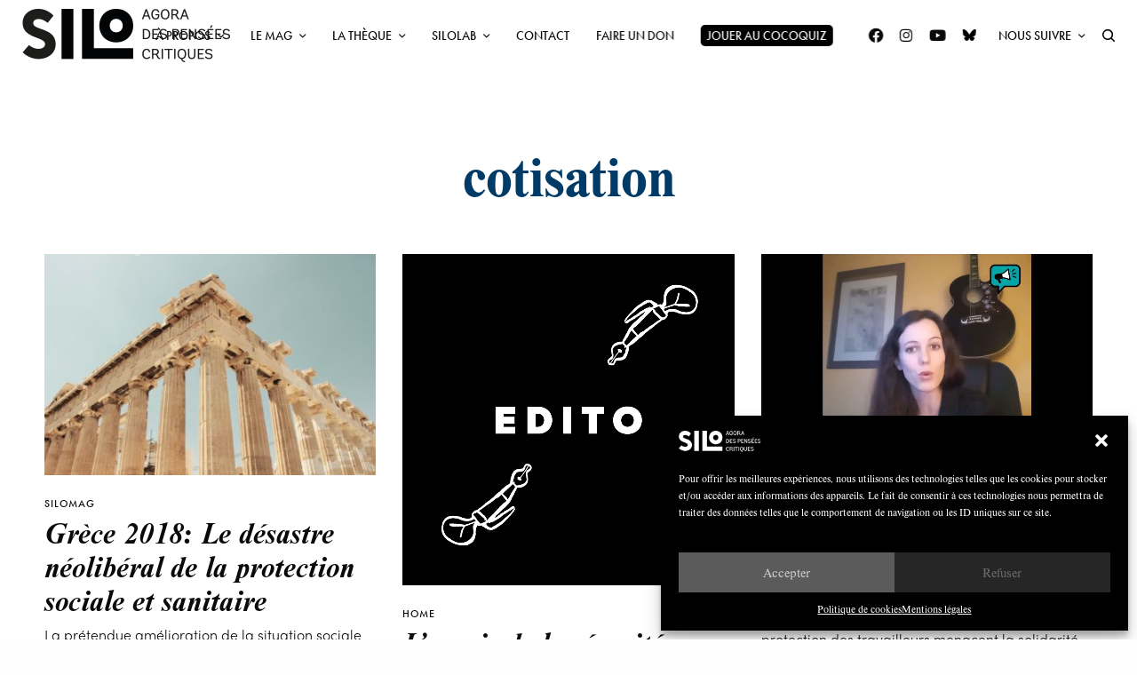

--- FILE ---
content_type: text/html; charset=UTF-8
request_url: https://silogora.org/wp-admin/admin-ajax.php
body_size: 4832
content:
{"status":"OK","events-data":[],"items-html":"<link href=\"\/\/fonts.googleapis.com\/css?family=Frank+Ruhl+Libre:300,400,500,700,900&subset=hebrew,latin,latin-ext\" rel=\"stylesheet\" type=\"text\/css\"><style>.lepopup-progress-13 div.lepopup-progress-t1>div{background-color:#e0e0e0;}.lepopup-progress-13 div.lepopup-progress-t1>div>div{background-color:#bd4070;}.lepopup-progress-13 div.lepopup-progress-t1>div>div{color:#ffffff;}.lepopup-progress-13 div.lepopup-progress-t1>label{color:#444444;}.lepopup-form-13, .lepopup-form-13 *, .lepopup-progress-13 {font-size:15px;color:#444444;font-style:normal;text-decoration:none;text-align:left;}.lepopup-form-13 .lepopup-element div.lepopup-input div.lepopup-signature-box span i{font-size:15px;color:#444444;font-style:normal;text-decoration:none;text-align:left;}.lepopup-form-13 .lepopup-element div.lepopup-input div.lepopup-signature-box,.lepopup-form-13 .lepopup-element div.lepopup-input div.lepopup-multiselect,.lepopup-form-13 .lepopup-element div.lepopup-input input[type='text'],.lepopup-form-13 .lepopup-element div.lepopup-input input[type='email'],.lepopup-form-13 .lepopup-element div.lepopup-input input[type='password'],.lepopup-form-13 .lepopup-element div.lepopup-input select,.lepopup-form-13 .lepopup-element div.lepopup-input select option,.lepopup-form-13 .lepopup-element div.lepopup-input textarea{font-size:15px;color:#444444;font-style:normal;text-decoration:none;text-align:left;background-color:#ffffff;background-image:none;border-width:1px;border-style:solid;border-color:#cccccc;border-radius:0px;box-shadow:none;}.lepopup-form-13 .lepopup-element div.lepopup-input ::placeholder{color:#444444; opacity: 0.9;} .lepopup-form-13 .lepopup-element div.lepopup-input ::-ms-input-placeholder{color:#444444; opacity: 0.9;}.lepopup-form-13 .lepopup-element div.lepopup-input div.lepopup-multiselect::-webkit-scrollbar-thumb{background-color:#cccccc;}.lepopup-form-13 .lepopup-element div.lepopup-input>i.lepopup-icon-left, .lepopup-form-13 .lepopup-element div.lepopup-input>i.lepopup-icon-right{font-size:20px;color:#444444;border-radius:0px;}.lepopup-form-13 .lepopup-element .lepopup-button,.lepopup-form-13 .lepopup-element .lepopup-button:visited{font-size:15px;color:#ffffff;font-style:normal;text-decoration:none;text-align:center;background-color:#bd4070;background-image:none;border-width:1px;border-style:solid;border-color:#a93a65;border-radius:0px;box-shadow:none;}.lepopup-form-13 .lepopup-element div.lepopup-input .lepopup-imageselect+label{border-width:1px;border-style:solid;border-color:#cccccc;border-radius:0px;box-shadow:none;}.lepopup-form-13 .lepopup-element div.lepopup-input .lepopup-imageselect+label span.lepopup-imageselect-label{font-size:15px;color:#444444;font-style:normal;text-decoration:none;text-align:left;}.lepopup-form-13 .lepopup-element div.lepopup-input input[type='checkbox'].lepopup-checkbox-tgl:checked+label:after{background-color:#ffffff;}.lepopup-form-13 .lepopup-element div.lepopup-input input[type='checkbox'].lepopup-checkbox-classic+label,.lepopup-form-13 .lepopup-element div.lepopup-input input[type='checkbox'].lepopup-checkbox-fa-check+label,.lepopup-form-13 .lepopup-element div.lepopup-input input[type='checkbox'].lepopup-checkbox-square+label,.lepopup-form-13 .lepopup-element div.lepopup-input input[type='checkbox'].lepopup-checkbox-tgl+label{background-color:#ffffff;border-color:#cccccc;color:#444444;}.lepopup-form-13 .lepopup-element div.lepopup-input input[type='checkbox'].lepopup-checkbox-square:checked+label:after{background-color:#444444;}.lepopup-form-13 .lepopup-element div.lepopup-input input[type='checkbox'].lepopup-checkbox-tgl:checked+label,.lepopup-form-13 .lepopup-element div.lepopup-input input[type='checkbox'].lepopup-checkbox-tgl+label:after{background-color:#444444;}.lepopup-form-13 .lepopup-element div.lepopup-input input[type='radio'].lepopup-radio-classic+label,.lepopup-form-13 .lepopup-element div.lepopup-input input[type='radio'].lepopup-radio-fa-check+label,.lepopup-form-13 .lepopup-element div.lepopup-input input[type='radio'].lepopup-radio-dot+label{background-color:#ffffff;border-color:#cccccc;color:#444444;}.lepopup-form-13 .lepopup-element div.lepopup-input input[type='radio'].lepopup-radio-dot:checked+label:after{background-color:#444444;}.lepopup-form-13 .lepopup-element div.lepopup-input div.lepopup-multiselect>input[type='checkbox']+label:hover{background-color:#bd4070;color:#ffffff;}.lepopup-form-13 .lepopup-element div.lepopup-input div.lepopup-multiselect>input[type='checkbox']:checked+label{background-color:#a93a65;color:#ffffff;}.lepopup-form-13 .lepopup-element input[type='checkbox'].lepopup-tile+label, .lepopup-form-13 .lepopup-element input[type='radio'].lepopup-tile+label {font-size:15px;color:#444444;font-style:normal;text-decoration:none;text-align:center;background-color:#ffffff;background-image:none;border-width:1px;border-style:solid;border-color:#cccccc;border-radius:0px;box-shadow:none;}.lepopup-form-13 .lepopup-element-error{font-size:15px;color:#ffffff;font-style:normal;text-decoration:none;text-align:left;background-color:#d9534f;background-image:none;}.lepopup-form-13 .lepopup-element-2 {background-color:rgba(26, 26, 26, 1);background-image:none;border-width:0px;border-style:solid;border-color:#cccccc;border-radius:0px;box-shadow:none;}.lepopup-form-13 .lepopup-element-3 * {font-size:11px;color:rgba(255, 255, 255, 1);font-style:normal;text-decoration:none;text-align:left;}.lepopup-form-13 .lepopup-element-3 {font-size:11px;color:rgba(255, 255, 255, 1);font-style:normal;text-decoration:none;text-align:left;background-color:transparent;background-image:none;border-width:0px;border-style:solid;border-color:rgba(61, 61, 61, 1);border-radius:0px;box-shadow:none;padding-top:0px;padding-right:0px;padding-bottom:0px;padding-left:0px;}.lepopup-form-13 .lepopup-element-3 .lepopup-element-html-content {min-height:240px;}.lepopup-form-13 .lepopup-element-4, .lepopup-form-13 .lepopup-element-4 * {font-family:'Frank Ruhl Libre','arial';font-size:30px;color:rgba(255, 255, 255, 1);font-style:normal;text-decoration:none;text-align:center;}.lepopup-form-13 .lepopup-element-5 {background-color:transparent;background-image:url('https:\/\/silogora.org\/wp-content\/uploads\/2020\/01\/silologo.png');background-size:cover;background-repeat:no-repeat;background-position: center center;border-width:0px;border-style:solid;border-color:#cccccc;border-radius:0px;box-shadow:none;}.lepopup-form-13 .lepopup-element-6 span {font-size:40px;color:rgba(255, 255, 255, 1);}.lepopup-form-13 .lepopup-element-6 span i {color:rgba(255, 255, 255, 1);}.lepopup-form-13 .lepopup-element-6 span:hover, .lepopup-form-13 .lepopup-element-6 span:hover i {color:rgba(255, 255, 255, 0.65);}.lepopup-form-13 .lepopup-element-8, .lepopup-form-13 .lepopup-element-8 * {font-size:15px;color:rgba(255, 255, 255, 1);font-style:normal;text-decoration:none;text-align:center;}.lepopup-form-13 .lepopup-element-0 * {font-size:15px;color:#ffffff;font-style:normal;text-decoration:none;text-align:left;}.lepopup-form-13 .lepopup-element-0 {font-size:15px;color:#ffffff;font-style:normal;text-decoration:none;text-align:left;background-color:rgba(56, 52, 66, 1);background-image:none;border-width:0px;border-style:solid;border-color:#cccccc;border-radius:0px;box-shadow:none;padding-top:120px;padding-right:40px;padding-bottom:40px;padding-left:40px;}.lepopup-form-13 .lepopup-element-0 .lepopup-element-html-content {min-height:320px;}<\/style><div class=\"lepopup-popup-container\" id=\"lepopup-popup-13\" onclick=\"jQuery('#lepopup-popup-13-overlay').click();\"><div class=\"lepopup-form lepopup-form-13 lepopup-form-ZqYFMr9efUPNetm7 lepopup-form-icon-inside lepopup-form-position-middle-center\" data-session=\"0\" data-id=\"ZqYFMr9efUPNetm7\" data-form-id=\"13\" data-slug=\"popupfgp\" data-title=\"Newsletter\" data-page=\"1\" data-xd=\"off\" data-width=\"470\" data-height=\"400\" data-position=\"middle-center\" data-esc=\"on\" data-enter=\"on\" data-disable-scrollbar=\"off\" style=\"display:none;width:470px;height:400px;\" onclick=\"event.stopPropagation();\"><div class=\"lepopup-form-inner\" style=\"width:470px;height:400px;\"><div class='lepopup-element lepopup-element-2 lepopup-element-rectangle' data-type='rectangle' data-top='0' data-left='0' data-animation-in='fadeIn' data-animation-out='fadeOut' style='animation-duration:800ms;animation-delay:0ms;z-index:500;top:0px;left:0px;width:500px;height:400px;'><\/div><div class='lepopup-element lepopup-element-3 lepopup-element-html' data-type='html' data-top='145' data-left='0' data-animation-in='fadeIn' data-animation-out='fadeOut' style='animation-duration:800ms;animation-delay:100ms;z-index:501;top:145px;left:0px;width:500px;height:240px;'><div class='lepopup-element-html-content'><!-- Begin Brevo Form -->\n<!-- START - We recommend to place the below code in head tag of your website html  -->\n<style>\n  @font-face {\n    font-display: block;\n    font-family: Roboto;\n    src: url(https:\/\/assets.brevo.com\/font\/Roboto\/Latin\/normal\/normal\/7529907e9eaf8ebb5220c5f9850e3811.woff2) format(\"woff2\"), url(https:\/\/assets.brevo.com\/font\/Roboto\/Latin\/normal\/normal\/25c678feafdc175a70922a116c9be3e7.woff) format(\"woff\")\n  }\n\n  @font-face {\n    font-display: fallback;\n    font-family: Roboto;\n    font-weight: 600;\n    src: url(https:\/\/assets.brevo.com\/font\/Roboto\/Latin\/medium\/normal\/6e9caeeafb1f3491be3e32744bc30440.woff2) format(\"woff2\"), url(https:\/\/assets.brevo.com\/font\/Roboto\/Latin\/medium\/normal\/71501f0d8d5aa95960f6475d5487d4c2.woff) format(\"woff\")\n  }\n\n  @font-face {\n    font-display: fallback;\n    font-family: Roboto;\n    font-weight: 700;\n    src: url(https:\/\/assets.brevo.com\/font\/Roboto\/Latin\/bold\/normal\/3ef7cf158f310cf752d5ad08cd0e7e60.woff2) format(\"woff2\"), url(https:\/\/assets.brevo.com\/font\/Roboto\/Latin\/bold\/normal\/ece3a1d82f18b60bcce0211725c476aa.woff) format(\"woff\")\n  }\n\n  #sib-container input:-ms-input-placeholder {\n    text-align: left;\n    font-family: \"Helvetica\", sans-serif;\n    color: #5e646c;\n  }\n\n  #sib-container input::placeholder {\n    text-align: left;\n    font-family: \"Helvetica\", sans-serif;\n    color: #5e646c;\n  }\n\n  #sib-container textarea::placeholder {\n    text-align: left;\n    font-family: \"Helvetica\", sans-serif;\n    color: #5e646c;\n  }\n<\/style>\n<link rel=\"stylesheet\" href=\"https:\/\/sibforms.com\/forms\/end-form\/build\/sib-styles.css\">\n<!--  END - We recommend to place the above code in head tag of your website html -->\n\n<!-- START - We recommend to place the below code where you want the form in your website html  -->\n<div class=\"sib-form\" style=\"text-align: center;\n         background-color: transparent;                                 \">\n  <div id=\"sib-form-container\" class=\"sib-form-container\">\n    <div id=\"error-message\" class=\"sib-form-message-panel\" style=\"font-size:16px; text-align:left; font-family:\"Helvetica\", sans-serif; color:#661d1d; background-color:#ffeded; border-radius:3px; border-color:#ff4949;max-width:540px;\">\n      <div class=\"sib-form-message-panel__text sib-form-message-panel__text--center\">\n        <svg viewBox=\"0 0 512 512\" class=\"sib-icon sib-notification__icon\">\n          <path d=\"M256 40c118.621 0 216 96.075 216 216 0 119.291-96.61 216-216 216-119.244 0-216-96.562-216-216 0-119.203 96.602-216 216-216m0-32C119.043 8 8 119.083 8 256c0 136.997 111.043 248 248 248s248-111.003 248-248C504 119.083 392.957 8 256 8zm-11.49 120h22.979c6.823 0 12.274 5.682 11.99 12.5l-7 168c-.268 6.428-5.556 11.5-11.99 11.5h-8.979c-6.433 0-11.722-5.073-11.99-11.5l-7-168c-.283-6.818 5.167-12.5 11.99-12.5zM256 340c-15.464 0-28 12.536-28 28s12.536 28 28 28 28-12.536 28-28-12.536-28-28-28z\" \/>\n        <\/svg>\n        <span class=\"sib-form-message-panel__inner-text\">\n                          Nous n'avons pas pu confirmer votre inscription.\n                      <\/span>\n      <\/div>\n    <\/div>\n    <div><\/div>\n    <div id=\"success-message\" class=\"sib-form-message-panel\" style=\"font-size:16px; text-align:left; font-family:\"Helvetica\", sans-serif; color:#085229; background-color:#e7faf0; border-radius:3px; border-color:#13ce66;max-width:540px;\">\n      <div class=\"sib-form-message-panel__text sib-form-message-panel__text--center\">\n        <svg viewBox=\"0 0 512 512\" class=\"sib-icon sib-notification__icon\">\n          <path d=\"M256 8C119.033 8 8 119.033 8 256s111.033 248 248 248 248-111.033 248-248S392.967 8 256 8zm0 464c-118.664 0-216-96.055-216-216 0-118.663 96.055-216 216-216 118.664 0 216 96.055 216 216 0 118.663-96.055 216-216 216zm141.63-274.961L217.15 376.071c-4.705 4.667-12.303 4.637-16.97-.068l-85.878-86.572c-4.667-4.705-4.637-12.303.068-16.97l8.52-8.451c4.705-4.667 12.303-4.637 16.97.068l68.976 69.533 163.441-162.13c4.705-4.667 12.303-4.637 16.97.068l8.451 8.52c4.668 4.705 4.637 12.303-.068 16.97z\" \/>\n        <\/svg>\n        <span class=\"sib-form-message-panel__inner-text\">\n                          Votre inscription est confirm\u00e9e.\n                      <\/span>\n      <\/div>\n    <\/div>\n    <div><\/div>\n    <div id=\"sib-container\" class=\"sib-container--large sib-container--vertical\" style=\"text-align:center; background-color:transparent; max-width:540px; border-width:0px; border-color:#C0CCD9; border-style:solid; direction:ltr\">\n      <form id=\"sib-form\" method=\"POST\" action=\"https:\/\/7de043ed.sibforms.com\/serve\/[base64]\" data-type=\"subscription\">\n        <div style=\"padding: 8px 0;\">\n          <div class=\"sib-input sib-form-block\">\n            <div class=\"form__entry entry_block\">\n              <div class=\"form__label-row \">\n\n                <div class=\"entry__field\">\n                  <input class=\"input \" type=\"text\" id=\"EMAIL\" name=\"EMAIL\" autocomplete=\"off\" placeholder=\"EMAIL\" data-required=\"true\" required \/>\n                <\/div>\n              <\/div>\n\n              <label class=\"entry__error entry__error--primary\" style=\"font-size:16px; text-align:left; font-family:\"Helvetica\", sans-serif; color:#661d1d; background-color:#ffeded; border-radius:3px; border-color:#ff4949;\">\n              <\/label>\n            <\/div>\n          <\/div>\n        <\/div>\n        <div style=\"padding: 8px 0;\">\n          <div class=\"sib-optin sib-form-block\" data-required=\"true\">\n            <div class=\"form__entry entry_mcq\">\n              <div class=\"form__label-row \">\n                <div class=\"entry__choice\" style=\"\">\n                  <label>\n                    <input type=\"checkbox\" class=\"input_replaced\" value=\"1\" id=\"OPT_IN\" name=\"OPT_IN\" required \/>\n                    <span class=\"checkbox checkbox_tick_positive\"\n            style=\"margin-left:\"\n            ><\/span><span style=\"font-size:10px; text-align:left; font-family:\"Helvetica\", sans-serif; color:#ffffff; background-color:transparent;\"><p>J'accepte de recevoir vos e-mails et confirme avoir pris connaissance de votre politique de confidentialit\u00e9 et mentions l\u00e9gales.<\/p><span data-required=\"*\" style=\"display: inline;\" class=\"entry__label entry__label_optin\"><\/span><\/span> <\/label>\n                <\/div>\n              <\/div>\n              <label class=\"entry__error entry__error--primary\" style=\"font-size:16px; text-align:left; font-family:\"Helvetica\", sans-serif; color:#661d1d; background-color:#ffeded; border-radius:3px; border-color:#ff4949;\">\n              <\/label>\n            <\/div>\n          <\/div>\n        <\/div>\n        <div style=\"padding: 8px 0;\">\n          <div class=\"sib-form-block\" style=\"text-align: center\">\n            <button class=\"sib-form-block__button sib-form-block__button-with-loader\" style=\"font-size:12px; text-align:center; font-family:\"Helvetica\", sans-serif; color:#FFFFFF; background-color:transparent; border-radius:3px; border-width:0px;\" form=\"sib-form\" type=\"submit\">\n              <svg class=\"icon clickable__icon progress-indicator__icon sib-hide-loader-icon\" viewBox=\"0 0 512 512\">\n                <path d=\"M460.116 373.846l-20.823-12.022c-5.541-3.199-7.54-10.159-4.663-15.874 30.137-59.886 28.343-131.652-5.386-189.946-33.641-58.394-94.896-95.833-161.827-99.676C261.028 55.961 256 50.751 256 44.352V20.309c0-6.904 5.808-12.337 12.703-11.982 83.556 4.306 160.163 50.864 202.11 123.677 42.063 72.696 44.079 162.316 6.031 236.832-3.14 6.148-10.75 8.461-16.728 5.01z\" \/>\n              <\/svg>\n              S'INSCRIRE\n            <\/button>\n          <\/div>\n        <\/div>\n\n        <input type=\"text\" name=\"email_address_check\" value=\"\" class=\"input--hidden\">\n        <input type=\"hidden\" name=\"locale\" value=\"fr\">\n      <\/form>\n    <\/div>\n  <\/div>\n<\/div>\n<!-- END - We recommend to place the below code where you want the form in your website html  -->\n\n<!-- START - We recommend to place the below code in footer or bottom of your website html  -->\n<script>\n  window.REQUIRED_CODE_ERROR_MESSAGE = 'Veuillez choisir un code pays';\n  window.LOCALE = 'fr';\n  window.EMAIL_INVALID_MESSAGE = window.SMS_INVALID_MESSAGE = \"Les informations que vous avez fournies ne sont pas valides. Veuillez v\u00e9rifier le format du champ et r\u00e9essayer.\";\n\n  window.REQUIRED_ERROR_MESSAGE = \"Vous devez renseigner ce champ. \";\n\n  window.GENERIC_INVALID_MESSAGE = \"Les informations que vous avez fournies ne sont pas valides. Veuillez v\u00e9rifier le format du champ et r\u00e9essayer.\";\n\n\n\n\n  window.translation = {\n    common: {\n      selectedList: '{quantity} liste s\u00e9lectionn\u00e9e',\n      selectedLists: '{quantity} listes s\u00e9lectionn\u00e9es'\n    }\n  };\n\n  var AUTOHIDE = Boolean(1);\n<\/script>\n<script defer src=\"https:\/\/sibforms.com\/forms\/end-form\/build\/main.js\"><\/script>\n\n\n<!-- END - We recommend to place the above code in footer or bottom of your website html  -->\n<!-- End Brevo Form --><\/link><\/div><\/div><div class='lepopup-element lepopup-element-4 lepopup-element-html' data-type='label' data-top='75' data-left='0' data-animation-in='fadeIn' data-animation-out='fadeOut' style='animation-duration:800ms;animation-delay:100ms;z-index:502;top:75px;left:0px;width:500px;height:40px;'>NEWSLETTER<\/div><div class='lepopup-element lepopup-element-5 lepopup-element-rectangle' data-type='image' data-top='25' data-left='200' data-animation-in='fadeIn' data-animation-out='fadeOut' style='animation-duration:800ms;animation-delay:100ms;z-index:503;top:25px;left:200px;width:95px;height:42px;'><\/div><div class='lepopup-element lepopup-element-6 lepopup-element-close' data-type='close' data-top='10' data-left='450' data-animation-in='fadeIn' data-animation-out='fadeOut' style='animation-duration:1000ms;animation-delay:500ms;z-index:504;top:10px;left:450px;width:40px;height:40px;'><span onclick='return lepopup_popup_active_close(0);'>\u00d7<\/span><\/div><div class='lepopup-element lepopup-element-8 lepopup-element-html' data-type='label' data-top='130' data-left='95' data-animation-in='fadeIn' data-animation-out='fadeOut' style='animation-duration:800ms;animation-delay:100ms;z-index:505;top:130px;left:95px;width:310px;height:40px;'>Inscrivez-vous \u00e0 notre newsletter pour recevoir notre lettre d&#039;information<\/div><\/div><\/div><div class=\"lepopup-form lepopup-form-13 lepopup-form-ZqYFMr9efUPNetm7 lepopup-form-icon-inside lepopup-form-position-middle-center\" data-session=\"0\" data-id=\"ZqYFMr9efUPNetm7\" data-form-id=\"13\" data-slug=\"popupfgp\" data-title=\"Newsletter\" data-page=\"confirmation\" data-xd=\"off\" data-width=\"420\" data-height=\"320\" data-position=\"middle-center\" data-esc=\"on\" data-enter=\"on\" data-disable-scrollbar=\"off\" style=\"display:none;width:420px;height:320px;\" onclick=\"event.stopPropagation();\"><div class=\"lepopup-form-inner\" style=\"width:420px;height:320px;\"><div class='lepopup-element lepopup-element-0 lepopup-element-html' data-type='html' data-top='0' data-left='0' data-animation-in='bounceInDown' data-animation-out='fadeOut' style='animation-duration:1000ms;animation-delay:0ms;z-index:500;top:0px;left:0px;width:420px;height:320px;'><div class='lepopup-element-html-content'><h4 style=\"text-align: center; font-size: 18px; font-weight: bold;\">Merci !<\/h4><p style=\"text-align: center;\">Et \u00e0 tr\u00e8s bient\u00f4t<\/p><\/div><\/div><\/div><\/div><input type=\"hidden\" id=\"lepopup-logic-ZqYFMr9efUPNetm7\" value=\"[]\" \/>\r\n<script>\r\nlepopup_customjs_handlers[\"ZqYFMr9efUPNetm7\"] = {\r\n\tdom_id:\t\t\t\t\"ZqYFMr9efUPNetm7\",\r\n\tpopup_id:\t\t\t\"13\",\r\n\tpopup_slug:\t\t\t\"popupfgp\",\r\n\terrors:\t\t\t\t{},\r\n\tuser_data:\t\t\t{},\r\n\tget_field_value:\tfunction(_element_id) {return lepopup_get_field_value(this.dom_id, _element_id);},\r\n\tset_field_value:\tfunction(_element_id, _value) {return lepopup_set_field_value(this.dom_id, _element_id, _value);}\r\n};\r\n<\/script><\/div>","inline-forms":[""]}